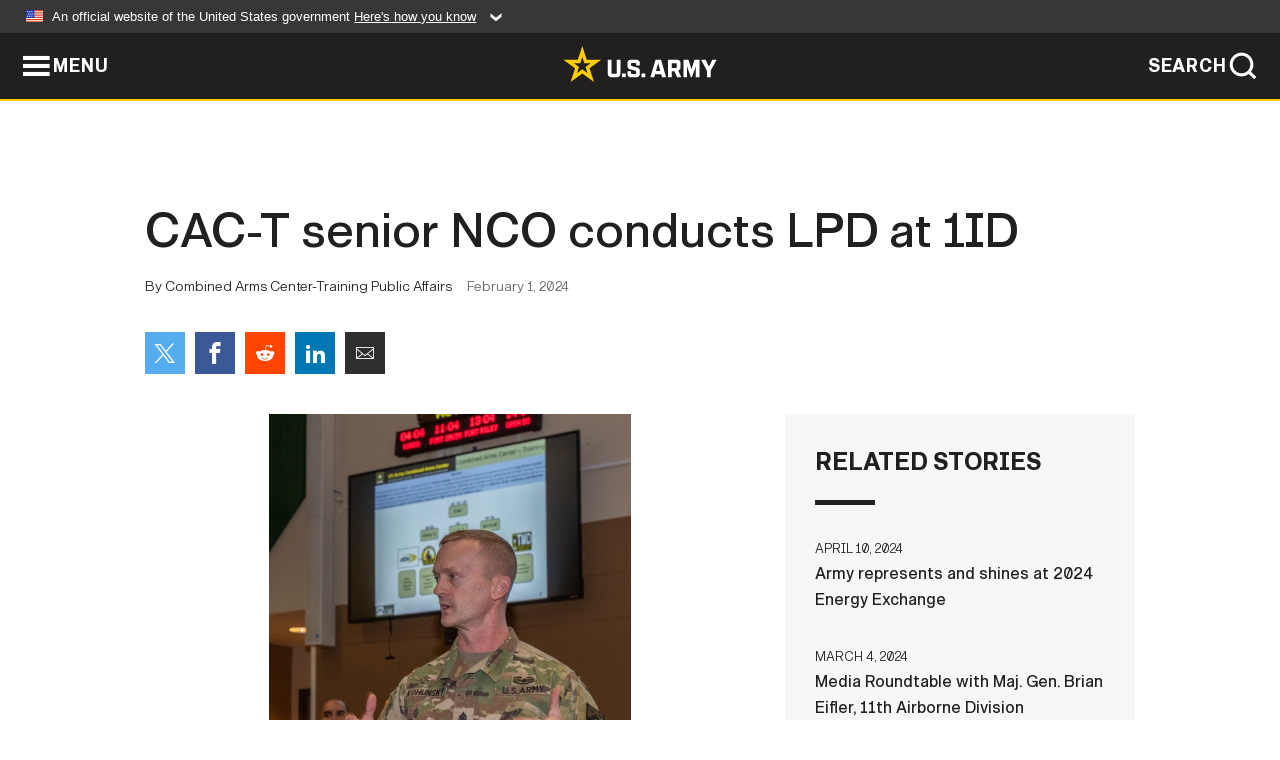

--- FILE ---
content_type: text/html; charset=UTF-8
request_url: https://www.army.mil/article/273434/cac_t_senior_nco_conducts_lpd_at_1id
body_size: 3110
content:
<!DOCTYPE html>
<html lang="en">
<head>
    <meta charset="UTF-8">
    <meta content='width=device-width, initial-scale=1.0' name='viewport' />
    <meta name="apple-itunes-app" content="app-id=342689843">
    <meta property="og:title" content="CAC-T senior NCO conducts LPD at 1ID" />
<meta property="og:type" content="article" />
<meta property="og:description" content="Supporting the 1st Infantry Division&#39;s 2024 theme, &#34;Year of Victory,&#34; Combined Arms Center-Training Senior Enlisted Advisor Sgt. Maj. Chris Kohunsky con..." />
<meta property="og:site_name" content="www.army.mil" />
<meta property="og:image" content="https://api.army.mil/e2/c/images/2024/02/01/f8c68e9e/max1200.jpg" />
<meta property="og:headline" content="CAC-T senior NCO conducts LPD at 1ID" />
<meta property="twitter:card" content="summary_large_image" />
<meta property="twitter:site" content="@USArmy" />
<meta property="twitter:title" content="CAC-T senior NCO conducts LPD at 1ID" />
<meta property="twitter:description" content="Supporting the 1st Infantry Division&#39;s 2024 theme, &#34;Year of Victory,&#34; Combined Arms Center-Training Senior Enlisted Advisor Sgt. Maj. Chris Kohunsky con..." />
<meta property="twitter:image" content="https://api.army.mil/e2/c/images/2024/02/01/f8c68e9e/max1200.jpg" />
<meta property="og:url" content="https://www.army.mil/article/273434/cac_t_senior_nco_conducts_lpd_at_1id" />

    <title>CAC-T senior NCO conducts LPD at 1ID &#124; Article &#124; The United States Army</title>
    <meta name="description" content="Supporting the 1st Infantry Division&#39;s 2024 theme, &#34;Year of Victory,&#34; Combined Arms Center-Training Senior Enlisted Advisor Sgt. Maj. Chris Kohunsky con...">
    <meta property="article:published_time" content="2024-02-01T16:44:21-05:00" />
    <meta property="article:modified_time" content="2024-02-01T16:44:21-05:00" />
    <link rel="canonical" href="https://www.army.mil/article/273434/cac_t_senior_nco_conducts_lpd_at_1id">
    <link rel="amphtml" href="https://www.army.mil/article-amp/273434/cac_t_senior_nco_conducts_lpd_at_1id"/>
    <link rel="stylesheet" href="/e2/global/rv7/topnav/navbar.css">
    <link rel="stylesheet" href="/e2/global/rv7/footer/footer.css">
    <link rel="stylesheet" href="/css/article.css?id=05631edaec0f9b6cde4e0b0469a45dbb">
    <link rel="apple-touch-icon" href="/e2/images/rv7/army_star_icon_60.png">
    <link rel="apple-touch-icon" sizes="76x76" href="/e2/images/rv7/army_star_icon_76.png">
    <link rel="apple-touch-icon" sizes="120x120" href="/e2/images/rv7/army_star_icon_120.png">
    <link rel="apple-touch-icon" sizes="152x152" href="/e2/images/rv7/army_star_icon_152.png">
</head>
<body class="army-font">
    <!--[if lt IE 9]>
<div class="oldie-warning">
    <p class="warning">!</p>
      <p>Your version of Internet Explorer is out of date. It has known security flaws and can cause issues displaying content on this page, and other websites.</p>
      <p><a href="/upgrade" title="Learn how to update your browser">Learn how to update your browser</a></p>
</div>
<![endif]-->    <div class='article-container wrapper'>
        <div class="container">
            <div class="inner-container" role="main">
                <div id="article-top" class="row">
                    <div class="span12">
                        <h1>CAC-T senior NCO conducts LPD at 1ID</h1>
                        <p class="small">By Combined Arms Center-Training Public Affairs<span>February 1, 2024</span></p>
                        <section class="alt-social-bar">
  <ul>
        <li class="social-button-sm twitter-button">
            <a rel="noopener noreferrer" target="_blank" href="https://twitter.com/share?url=https%3A%2F%2Fwww.army.mil%2Farticle%2F273434%2Fcac_t_senior_nco_conducts_lpd_at_1id&amp;text=CAC-T%20senior%20NCO%20conducts%20LPD%20at%201ID"><span role="img">Share on Twitter</span></a>
        </li>
        <li class="social-button-sm facebook-button">
            <a rel="noopener noreferrer" target="_blank" href="https://www.facebook.com/sharer/sharer.php?u=https%3A%2F%2Fwww.army.mil%2Farticle%2F273434%2Fcac_t_senior_nco_conducts_lpd_at_1id"><span role="img">Share on Facebook</span></a>
        </li>
        <li class="social-button-sm reddit-button">
            <a rel="noopener noreferrer" target="_blank" href="https://www.reddit.com/submit?url=https%3A%2F%2Fwww.army.mil%2Farticle%2F273434%2Fcac_t_senior_nco_conducts_lpd_at_1id"><span role="img">Share on Reddit</span></a>
        </li>
        <li class="social-button-sm linkedin-button">
            <a rel="noopener noreferrer" target="_blank" href="https://www.linkedin.com/cws/share?url=https%3A%2F%2Fwww.army.mil%2Farticle%2F273434%2Fcac_t_senior_nco_conducts_lpd_at_1id"><span role="img">Share on LinkedIn</span></a>
        </li>
        <li class="social-button-sm email-button">
            <a rel="noopener noreferrer" target="_blank" href="mailto:?Subject=CAC-T%20senior%20NCO%20conducts%20LPD%20at%201ID&amp;body=https%3A%2F%2Fwww.army.mil%2Farticle%2F273434%2Fcac_t_senior_nco_conducts_lpd_at_1id"><span role="img">Share via Email</span></a>
        </li>
        </ul>
    </section>                    </div>
                </div>
                <div class="two-column-body">
                    <div class="left-column">
                        
                        <div class="article-body rich-text-element bodytext">
                            <div class="ql-editor">
                                <div class="editor-image single">
                      <figure class="photo cur-photo">
          <span class="centered-image">
            <span class="img-container">
              <a class="rich-text-img-link" href="https://api.army.mil/e2/c/images/2024/02/01/f8c68e9e/original.jpg" target="_blank" rel="noopener">
                <img alt=""
                data-full-desc="" src="https://api.army.mil/e2/c/images/2024/02/01/f8c68e9e/size0-full.jpg" />
              </a>
                          </span>
          </span>
          <figcaption>
                        <span class="image-caption">
              <span class="caption-text">
                
                <span class="caption-author"> (Photo Credit: U.S. Army)</span>
              </span>
              <a href="https://api.army.mil/e2/c/images/2024/02/01/f8c68e9e/original.jpg" title="View original" target="_blank" rel="noopener">VIEW ORIGINAL</a>
            </span>
          </figcaption>
        </figure>
          </div>
  

    
    
    
    
          <blockquote>Combined Arms Center-Training Senior Enlisted Advisor Sgt. Maj. Chris Kohunsky speaks to senior NCOs from the 1st Infantry Division and across Fort Riley during his visit there Jan. 19, 2024. Submitted photo.</blockquote>
    
  
  

    
    
          <p>Supporting the 1st Infantry Division&#39;s 2024 theme, &#34;Year of Victory,&#34; Combined Arms Center-Training Senior Enlisted Advisor Sgt. Maj. Chris Kohunsky conducted a leader professional development session Jan. 19, 2024 at Fort Riley, Kan.</p>
    
    
    
  
  

    
    
          <p>Kohunsky spent the afternoon in the 1ID headquarters with senior NCO&#39;s from across the installation. Kohunsky had the opportunity to highlight some emerging CAC-T programs with the group as well as share some of his own leadership experiences.</p>
    
    
    
  
  

    
    
          <p>Kohunsky said that he is no stranger to Fort Riley having served there three different times in the past.</p>
    
    
    
  
  

    
      <div class="editor-image single">
                      <figure class="photo cur-photo">
          <span class="centered-image">
            <span class="img-container">
              <a class="rich-text-img-link" href="https://api.army.mil/e2/c/images/2024/02/01/936f5b84/original.jpg" target="_blank" rel="noopener">
                <img alt=""
                data-full-desc="" src="https://api.army.mil/e2/c/images/2024/02/01/936f5b84/size0-full.jpg" />
              </a>
                          </span>
          </span>
          <figcaption>
                        <span class="image-caption">
              <span class="caption-text">
                
                <span class="caption-author"> (Photo Credit: U.S. Army)</span>
              </span>
              <a href="https://api.army.mil/e2/c/images/2024/02/01/936f5b84/original.jpg" title="View original" target="_blank" rel="noopener">VIEW ORIGINAL</a>
            </span>
          </figcaption>
        </figure>
          </div>
  

    
    
    
    
          <blockquote>Senior NCOs from the 1st Infantry Division and across Fort Riley attend a leader professional development session Jan. 19, 2024 conducted by Combined Arms Center-Training Senior Enlisted Advisor Sgt. Maj. Chris Kohunsky. Submitted photo.</blockquote>
    
  
  

                              </div>
                        </div> <!-- end article-body -->

                    </div>
                                        <div class="right-column">
                        <div class="top-stories">
                            <h4>RELATED STORIES</h4>
                            <ul>
                                                            <li>
                                    <a href="https://www.army.mil/article/275243/army_represents_and_shines_at_2024_energy_exchange" title="Army represents and shines at 2024 Energy Exchange"><span>April 10, 2024</span><span>Army represents and shines at 2024 Energy Exchange</span></a>
                                </li>
                                                            <li>
                                    <a href="https://www.army.mil/article/274226/media_roundtable_with_maj_gen_brian_eifler_11th_airborne_division_commander" title="Media Roundtable with Maj. Gen. Brian Eifler, 11th Airborne Division commander"><span>March 4, 2024</span><span>Media Roundtable with Maj. Gen. Brian Eifler, 11th Airborne Division commander</span></a>
                                </li>
                                                            <li>
                                    <a href="https://www.army.mil/article/241501/army_senior_leader_message_to_the_force" title="Army Senior Leader Message to the Force"><span>December 8, 2020</span><span>Army Senior Leader Message to the Force</span></a>
                                </li>
                                                            <li>
                                    <a href="https://www.army.mil/article/238376/army_announces_its_service_component_command_for_us_space_command" title="Army announces its service component command for U.S. Space Command"><span>August 21, 2020</span><span>Army announces its service component command for U.S. Space Command</span></a>
                                </li>
                                                            <li>
                                    <a href="https://www.army.mil/article/228044/army_senior_leaders_discuss_progress_in_reforming_the_military_privatized_housing_initiative" title="Army senior leaders discuss progress in reforming the Military Privatized Housing Initiative"><span>October 2, 2019</span><span>Army senior leaders discuss progress in reforming the Military Privatized Housing Initiative</span></a>
                                </li>
                                                            <li>
                                    <a href="https://www.army.mil/article/221940/military_leaders_meet_with_privatized_housing_company_executives" title="Military leaders meet with privatized housing company executives"><span>May 16, 2019</span><span>Military leaders meet with privatized housing company executives</span></a>
                                </li>
                                                            <li>
                                    <a href="https://www.army.mil/article/217619/army_leadership_meets_with_privatized_housing_partner_ceos" title="Army leadership meets with privatized housing partner CEOs"><span>February 21, 2019</span><span>Army leadership meets with privatized housing partner CEOs</span></a>
                                </li>
                                                            <li>
                                    <a href="https://www.army.mil/standto/archive/2018/10/23" title="U.S. Army STAND-TO! | Army Energy Resilience Projects"><span>October 23, 2018</span><span>U.S. Army STAND-TO! | Army Energy Resilience Projects</span></a>
                                </li>
                                                            <li>
                                    <a href="https://www.army.mil/article/166581/senior_us_army_official_celebrates_earth_day_during_kick_off_for_next_steps_of_everglades_project" title="Senior U.S. Army official celebrates Earth Day during kick-off for next steps of Everglades project"><span>April 22, 2016</span><span>Senior U.S. Army official celebrates Earth Day during kick-off for next steps of Everglades project</span></a>
                                </li>
                                                            <li>
                                    <a href="https://www.army.mil/article/161742/army_leaders_testify_on_ground_combat_specialties_integration_plan" title="Army Leaders Testify on Ground Combat Specialties Integration Plan"><span>February 2, 2016</span><span>Army Leaders Testify on Ground Combat Specialties Integration Plan</span></a>
                                </li>
                                                        </ul>
                        </div>
                    </div>
                                    </div>
            </div>
        </div>
    </div> <!-- end .article-container -->
        <div id="ga-analytic-codes" data-codes="UA-178391435-1"></div>
        
    <div id="lightbox" class="hidden">
  <div class="container click-close">
    <a class="thumbnail hidden" id="thumbnail"><span class="thumbnail-button"></span></a>
    <a class="single-view hidden" id="single-view"><span class="single-view-button"></span></a>
    <span class="image-index hidden" id="image-index"></span>
    <a class="download hidden" id="download" target="_blank"><span class="download-button"></span></a>
    <a class="share hidden" id="share"><span class="share-button"></span></a>
    <div class="share-box opacity-zero" id="share-box">
      <ul>
        <li class="social-button facebook-button">
          <a id="fb-social" href="" target="_blank" rel="noopener">
            <span></span>
          </a>
        </li>
        <li class="social-button twitter-button">
          <a id="twitter-social" href="" target="_blank" rel="noopener">
            <span></span>
          </a>
        </li>
        <li class="social-button pinterest-button">
          <a id="pint-social" href="" target="_blank" rel="noopener">
            <span></span>
          </a>
        </li>
      </ul>
    </div>
    <a class="close click-close" href="javascript:void(0);"><span class="click-close"></span></a>
    <div class="inner-container">
      <div class="navigation">
        <a class="lb-button" id="next-button" href="javascript:void(0);" title="Next image"><span></span></a>
        <a class="lb-button" id="prev-button" href="javascript:void(0);" title="Previous image"><span></span></a>
      </div>
      <div id="video-elem" class="video-elem click-close hidden"></div>
      <div class="lb-img click-close" id="lb-img">
        <div id="img-wrap" class="img-wrap">
          <img id="prev-elem" class="prev-elem" src="" alt="Previous image in slideshow" />
          <img id="current-elem" class="current-elem" src="" alt="Active image in slideshow" />
          <img id="next-elem" class="next-elem" src="" alt="Next image in slideshow" />
        </div>
        <div id="lightbox-caption" class="caption"></div>
      </div>
      <div class="thumbnail-view hidden" id="thumbnail-view">
        <ul>
                                    <li>
                <a href="javascript:void(0);">
                  <span class="image">
                    <img alt="" src="" data-src="https://api.army.mil/e2/c/images/2024/02/01/f8c68e9e/original.jpg" data-title="" data-author=""
                    data-full-desc="">
                    <p class="img-title"></p>
                  </span>
                </a>
              </li>
                          <li>
                <a href="javascript:void(0);">
                  <span class="image">
                    <img alt="" src="" data-src="https://api.army.mil/e2/c/images/2024/02/01/936f5b84/original.jpg" data-title="" data-author=""
                    data-full-desc="">
                    <p class="img-title"></p>
                  </span>
                </a>
              </li>
                              </ul>
      </div>
      <div class="image-loading"></div>
    </div>
  </div>
</div>    <div id="loading" class="loading">
  <div id="loading-bar" class="loading-bar"></div>
</div>    <script
    type="text/javascript"
    src="https://www.army.mil/e2/js/rv7/main/army_mil_searchgov_sayt_loader.js"
    integrity="sha384-d0OhafLmLE7BWLyFtyJDjz21pszH7X++shSDoUY7YEcdE9IKvdTGrImLzJJQv27l"
    crossorigin="anonymous"
></script>
<!-- to include extra GA codes, use format: -->
<!-- <div id="ga-analytic-codes" data-codes="G-xxx, G-xxx"></div> -->
<script async src="https://www.googletagmanager.com/gtag/js?id=G-YQMQPQYJ4J"></script>
<script
    type="text/javascript"
    src="https://www.army.mil/e2/js/rv7/main/google_analytics4.js"
    integrity="sha384-edaw17livoqdnSsOB+0OpunEQR1CkU1VOJNP9Z8sm3sYEVmfUfafIB3/fUZ7hift"
    crossorigin="anonymous"
></script>
    <section id="social-bar-id" class="social-bar">
    <h2 class="hidden">Social Sharing</h2>
    <ul>
        <li class="social-button no-hover twitter-button">
            <a rel="noopener noreferrer" target="_blank" href="https://twitter.com/share?url=https%3A%2F%2Fwww.army.mil%2Farticle%2F273434%2Fcac_t_senior_nco_conducts_lpd_at_1id&amp;text=CAC-T%20senior%20NCO%20conducts%20LPD%20at%201ID"><span>Share on Twitter</span></a>
        </li>
        <li class="social-button no-hover facebook-button">
            <a rel="noopener noreferrer" target="_blank" href="https://www.facebook.com/sharer/sharer.php?u=https%3A%2F%2Fwww.army.mil%2Farticle%2F273434%2Fcac_t_senior_nco_conducts_lpd_at_1id"><span>Share on Facebook</span></a>
        </li>
        <li class="social-button no-hover reddit-button">
            <a rel="noopener noreferrer" target="_blank" href="https://www.reddit.com/submit?url=https%3A%2F%2Fwww.army.mil%2Farticle%2F273434%2Fcac_t_senior_nco_conducts_lpd_at_1id"><span>Share on Reddit</span></a>
        </li>
        <li class="social-button no-hover linkedin-button">
            <a rel="noopener noreferrer" target="_blank" href="https://www.linkedin.com/cws/share?url=https%3A%2F%2Fwww.army.mil%2Farticle%2F273434%2Fcac_t_senior_nco_conducts_lpd_at_1id"><span>Share on LinkedIn</span></a>
        </li>
        <li class="social-button no-hover email-button">
            <a rel="noopener noreferrer" target="_blank" href="mailto:?Subject=CAC-T%20senior%20NCO%20conducts%20LPD%20at%201ID&amp;body=https%3A%2F%2Fwww.army.mil%2Farticle%2F273434%2Fcac_t_senior_nco_conducts_lpd_at_1id"><span>Share via Email</span></a>
        </li>
    </ul>
</section>    <script src="/e2/global/rv7/topnav/navbar.js" async></script>
    <script src="/e2/global/rv7/footer/footer.js" async></script>
    <script src="/js/article.js?id=6292c25ed28f08086b3501466b73e53f" async></script>
</body>
</html>
